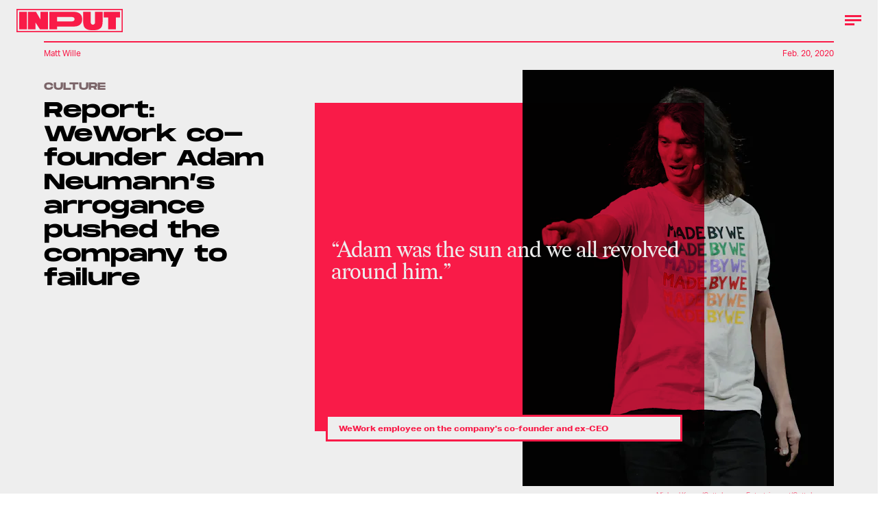

--- FILE ---
content_type: text/html; charset=utf-8
request_url: https://www.google.com/recaptcha/api2/aframe
body_size: 266
content:
<!DOCTYPE HTML><html><head><meta http-equiv="content-type" content="text/html; charset=UTF-8"></head><body><script nonce="inrTxNX0f-t-siZHgVBAvg">/** Anti-fraud and anti-abuse applications only. See google.com/recaptcha */ try{var clients={'sodar':'https://pagead2.googlesyndication.com/pagead/sodar?'};window.addEventListener("message",function(a){try{if(a.source===window.parent){var b=JSON.parse(a.data);var c=clients[b['id']];if(c){var d=document.createElement('img');d.src=c+b['params']+'&rc='+(localStorage.getItem("rc::a")?sessionStorage.getItem("rc::b"):"");window.document.body.appendChild(d);sessionStorage.setItem("rc::e",parseInt(sessionStorage.getItem("rc::e")||0)+1);localStorage.setItem("rc::h",'1769805029077');}}}catch(b){}});window.parent.postMessage("_grecaptcha_ready", "*");}catch(b){}</script></body></html>